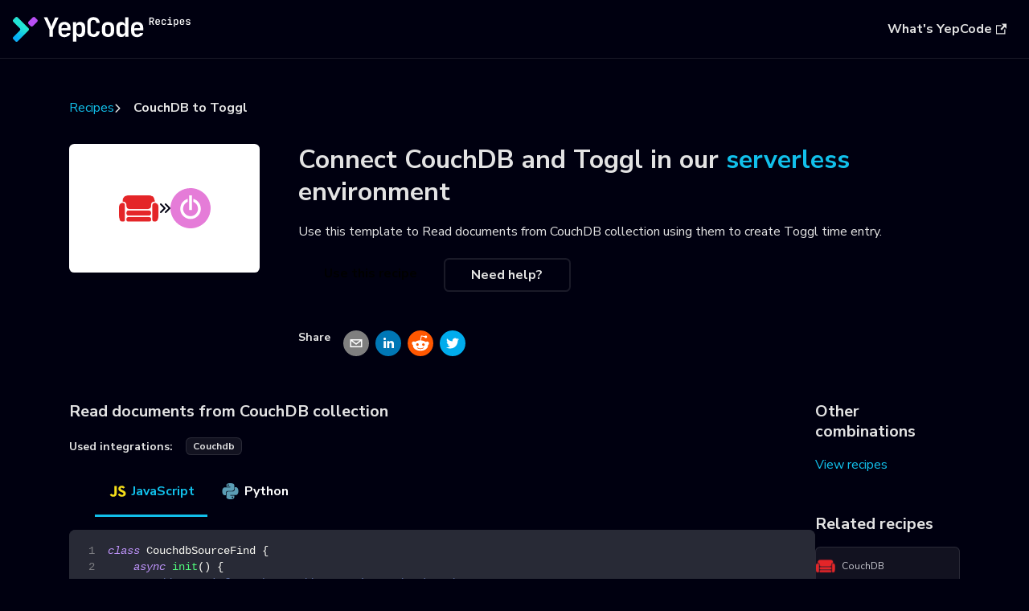

--- FILE ---
content_type: text/css
request_url: https://yepcode.io/css/cookieconsent.css?v=1
body_size: 37
content:
html.cc--darkmode {
  --cc-bg: #161a1c;
  --cc-primary-color: rgb(239, 244, 246);
  --cc-secondary-color: #b1bdc3;

  --cc-btn-primary-bg: #b84ef4;
  --cc-btn-primary-color: #fff;
  --cc-btn-primary-hover-bg: #9a41cc;
  --cc-btn-primary-hover-color: #fff;

  --cc-btn-secondary-bg: #242c31;
  --cc-btn-secondary-color: var(--cc-primary-color);
  --cc-btn-secondary-hover-bg: #d4dae0;
  --cc-btn-secondary-hover-color: #000;

  --cc-cookie-category-block-bg: #1e2428;
  --cc-cookie-category-block-border: #1e2428;
  --cc-cookie-category-block-hover-bg: #242c31;
  --cc-cookie-category-block-hover-border: #242c31;
  --cc-cookie-category-expanded-block-hover-bg: #242c31;
  --cc-cookie-category-expanded-block-bg: #1e2428;
  --cc-toggle-readonly-bg: #343e45;
  --cc-overlay-bg: rgba(4, 6, 8, 0.85) !important;

  --cc-toggle-on-knob-bg: var(--cc-bg);
  --cc-toggle-readonly-knob-bg: var(--cc-cookie-category-block-bg);

  --cc-separator-border-color: #222a30;

  --cc-footer-border-color: #212529;
  --cc-footer-bg: #0f1112;
}


--- FILE ---
content_type: image/svg+xml
request_url: https://yepcode.io/recipes/img/logo_light.svg
body_size: 7654
content:
<?xml version="1.0" encoding="utf-8"?>
<!-- Generator: Adobe Illustrator 26.3.1, SVG Export Plug-In . SVG Version: 6.00 Build 0)  -->
<svg version="1.1" id="Layer_1" xmlns="http://www.w3.org/2000/svg" xmlns:xlink="http://www.w3.org/1999/xlink" x="0px" y="0px"
	 viewBox="0 0 246.4242554 35.5181961" style="enable-background:new 0 0 246.4242554 35.5181961;" xml:space="preserve">
<style type="text/css">
	.st0{fill:#24E4D6;}
	.st1{fill:#B84EF4;}
	.st2{clip-path:url(#SVGID_00000042000255390629447490000000875704596156381836_);}
	.st3{clip-path:url(#SVGID_00000099657813699978016010000015850929135984571289_);}
	.st4{fill:#FFFFFF;}
</style>
<g id="Layer_1_00000119115272528705734570000007590277742531140751_">
	<g>
		<g>
			<g>
				<path class="st0" d="M33.7187309,4.8011317L33.7187309,4.8011317C33.7187309,4.701076,33.7187309,4.701076,33.7187309,4.8011317
					C33.7187309,4.701076,33.7187309,4.8011317,33.7187309,4.8011317z"/>
				<path class="st1" d="M33.7187309,7.7027435L33.7187309,7.7027435
					C33.7187309,7.8027992,33.7187309,7.8027992,33.7187309,7.7027435l-6.1033897,6.1033907
					c-0.8004436,0.8004446-2.2012234,0.8004446-3.001667,0l-3.0016689-3.001667l0,0l0,0
					c-0.8004436-0.8004456-0.8004436-2.1011677,0-3.001668l0,0l0,0l6.003336-6.003335l0,0l0,0
					c0.8004436-0.8004447,2.2012234-0.8004447,3.001667,0l3.001667,3.0016675l0.1000519,0.1000552
					C34.5191765,5.6015763,34.5191765,6.9022994,33.7187309,7.7027435z"/>
				<g>
					<g>
						<g>
							<g>
								<g>
									<g>
										<defs>
											<path id="SVGID_1_" d="M21.6120071,19.8094692l-4.5025005,4.5025024L6.6036696,34.9178619
												c-0.8004451,0.8004456-2.2012229,0.8004456-3.001668,0l-3.0016675-3.001667
												c-0.8004447-0.8004456-0.8004447-2.2012253,0-3.0016689l0,0l0,0l9.005002-9.005003
												c0.8004446-0.8004436,0.8004446-2.2012234,0-3.0016651l-9.005003-9.005003l0,0l0,0
												c-0.8004447-0.8004451-0.8004447-2.1011672,0-3.001668l0.1000556-0.1000552l3.0016675-3.0016675
												c0.8004448-0.8004447,2.2012231-0.8004447,3.0016677,0l10.5058365,10.5058365l4.5025005,4.5025015
												C22.5125084,17.6082458,22.5125084,19.0090237,21.6120071,19.8094692z"/>
										</defs>
										<clipPath id="SVGID_00000120542410790855489320000003252443424532181416_">
											<use xlink:href="#SVGID_1_"  style="overflow:visible;"/>
										</clipPath>
										<g style="clip-path:url(#SVGID_00000120542410790855489320000003252443424532181416_);">
											<g>
												<g>
													<g>
														<g>
															<g>
																<defs>
																	
																		<rect id="SVGID_00000101805077127558286740000000457263061334487482_" x="-3.1017225" y="-1.9025924" width="28.315731" height="40.3223991"/>
																</defs>
																<clipPath id="SVGID_00000002359438025475972090000000250701813664384914_">
																	<use xlink:href="#SVGID_00000101805077127558286740000000457263061334487482_"  style="overflow:visible;"/>
																</clipPath>
																<g style="clip-path:url(#SVGID_00000002359438025475972090000000250701813664384914_);">
																	
																		<image style="overflow:visible;enable-background:new    ;" width="112" height="156" xlink:href="[data-uri]
EAMCAwYAAAOQAAAFBQAABxz/2wCEABALCwsMCxAMDBAXDw0PFxsUEBAUGx8XFxcXFx8eFxoaGhoX
Hh4jJSclIx4vLzMzLy9AQEBAQEBAQEBAQEBAQEABEQ8PERMRFRISFRQRFBEUGhQWFhQaJhoaHBoa
JjAjHh4eHiMwKy4nJycuKzU1MDA1NUBAP0BAQEBAQEBAQEBAQP/CABEIAJ4AdAMBIgACEQEDEQH/
xACfAAEAAgMBAAAAAAAAAAAAAAAAAQIDBQYEAQACAwEBAAAAAAAAAAAAAAAAAgMEBQEGEAACAgID
AQACAwEAAAAAAAABAgMEABEQIAUhMBJBMgYTEQEAAQIFAgQGAwAAAAAAAAABAgARIDAhMQNBUXGB
EiIQYZEyQgShsRMSAAIBAwMDBQEAAAAAAAAAAAECEQAQICExEkFRcaEiMgMTYf/aAAwDAQACEQMR
AAAA78AjFpWq75zGZqvRvN6E0pHGlEgAAEYcugarTzlnz4nqX3mgyR2+meX0wegkcaUSABTmOo56
XM8wnxQCUTwybzn8iW+lnyeqDfkceUAeb0x1eaxdFobGBjQkpyOEjhfeaDIlvpZ8vpr78gcAjz+m
BeZxdHz1vBqrMlO01svEwUy7/m9tFpbQQ7YBBrmjnQ44u4GSaWeteaSheayhO41++h1Mgh2ETq2R
zlY1MC80l62S2OycvbHZC/qr0Fa/bIVdwDteL7TiLuZSatHHtallLWpKGT206WnoRmiaW0B0AjnO
ko8PCttqdjAmYPDb3V6ijoMxn7QHRIQkEAKaTfRLX5L2dCsVcWYp6AcYSESAAf/aAAgBAgABBQDF
QnDEcIIPRF/Yga4kXeEEdIj95ddggjkEgo4bNcuuwQRyDoxP+wK4RxIPnCKWMcIUEYRhGSt8xFZ2
hgEalcIwgZK4XmiB+2sIxh8nmAB+8xSGNopVkUjLNgKN9YWlUtNaIO99P//aAAgBAwABBQDLFtIc
T1FLI6uvS3YEMbyM7ZUuNCyOrrz6it+nNS40DJIrrw6K63KbRNzUttCyOrrwyKy3KjRPz5kxEnEs
ixrZsmZufOrt+2SSLGtmy8zc06ZkYAAZ6jN+vNKmXIUKOLEKypNC0T5TplyAAOlhIGCV6Slf110/
/9oACAEBAAEFAON4SBn/AEXA4OA/jnnSBLN+WZi7bguTwtUtx2EH4Dk86QJatPYfjX2GV4Wp20sL
3Y6HoWTNNyMIyGV4XqXEsIO0n9XJL9oZniepbSwvVhsXoDDP3hleF6lxLC9DlqqlhJ4HhfvFM8T0
7aToOP4zWWqkdhJ4JIJN5vN9YZXherbSwg6HLdWOxHZrvXf5wDgPSCZ4XrzCaLprLdWKyliIwS7w
YOm88ZyV5Ob+ej6KVleVnYcKfgO+nkRFY+fmel6iVleRpH3gObwYDm83lOpJYaKJY0/g5vPU9VKy
vI8jA4DgObwHmlUew8EKQprg563prUV5GkYfc3gOA8DN5SqSWnggSFByx0LkzT2d5vAeBgOA5Qov
aeCvHCmukg2soKSZvBg4Ghnn0HtyQwJCnU/c9zznR+BgObzzvOktyQQRwp3dFdfV8loG43nnedJc
kgrpDH+DWOiuL3+f2T4voBqn+fkLQ144U/Gc+fj/AP/aAAgBAgIGPwC8HKBeDgRjBvIrtjBvIxm8
KK1GEC3EV3PfCBdu8YcV1OHIVKmjXBd8p+sMfAmo4MPCmtd8f//aAAgBAwIGPwCoOp7UAyQKDKZB
xnq21FmMk2CnVT6UGUyDgrDodcAp1U+lBlMg3KtqDXIfA9cADqjelBlMg3KtqDUj4HbD8z8WuWYw
BXXiNhcaV+raKNrF22Fdl6X2oO4hRUAQBZQPjOAdx7ahdL8Tv0oqwsHce2oGMfaVXyQKB/RG8uK9
sR/Mf//aAAgBAQEGPwD471ufUrRzGUnyrSXpj2rd+tFpXibjQj7uplMptqu/Z0PjeicG1t6LNpdR
yL0x/GNzETg6m/hWjaXUxvg1K/dxk4trUWbS6mJqRb2uo5BOLtXaZuYkTXvXokeDkE4OpvW9pm5i
YyNejTCZ4OQTi2tvaiz7upiYyNejXpmeDkEoNu5RM88TGW5s1LjXbZyJwdjbzxemOvI/xTObeTu5
DN/LbCwh7uV6dqZzbydVyBtaHVogbHTA8fG35Hp2pnNvKWq5BpaBu0RgABg/zhryy2+VM5t5S1Vy
AC0D7lohAsGBe1cnJJuqh4DkCluI3aIwLWwyDdKnF3JP94xtbiN3vRCBYMb+zxR9r94YhS3Ebvei
HGWDIYyLjuU83CerjVudsAp6eI1Zd6OPjLRMpjIuOiUz/WbL+FW/zol+w2iasaIcZYMz55n/2Q==" transform="matrix(0.2587059 0 0 0.2587059 -3.3913653 -1.8956385)">
																	</image>
																</g>
															</g>
														</g>
													</g>
												</g>
											</g>
										</g>
									</g>
								</g>
							</g>
						</g>
					</g>
				</g>
			</g>
			<path class="st4" d="M175.8977203,16.7077484l-8.3046265,0.1000557v-0.8004456
				c0-1.4007788,0.3001709-2.5013905,1.0005646-3.2017794c0.7003784-0.8004446,1.700943-1.1006117,3.0016632-1.1006117
				s2.3012848,0.4002218,3.0016632,1.1006117c0.7003937,0.7003889,1.0005646,1.8010006,1.0005646,3.2017794v1.1006107
				L175.8977203,16.7077484z M177.0983887,27.4136925c1.5008392-1.000555,2.4013367-2.4013329,2.8015594-4.2023354h-4.5025024
				c-0.2001038,0.7003899-0.6003265,1.2006683-1.2006531,1.6008892c-0.6003418,0.4002228-1.5008392,0.5002785-2.5013885,0.5002785
				c-1.3007355,0-2.4013367-0.4002209-3.0016785-1.1006107c-0.7003784-0.7003918-1.0005493-1.8010006-1.0005493-3.2017803
				v-1.4007778H180v-3.6019993c0-1.6008911-0.3001709-3.0016689-1.0005493-4.2023363
				c-0.7003937-1.2006664-1.700943-2.1011667-2.9016113-2.8015566c-1.3007202-0.7003889-2.7014923-1.000556-4.4024353-1.000556
				s-3.2017822,0.3001671-4.5025024,1.000556c-1.3007355,0.7003889-2.3012848,1.6008902-2.9016113,2.8015566
				c-0.7003784,1.2006674-1.0005493,2.6014452-1.0005493,4.2023363v5.1028328c0,1.6008892,0.3001709,3.001667,1.0005493,4.2023335
				c0.7003937,1.2006683,1.700943,2.1011677,2.9016113,2.8015556c1.3007202,0.7003899,2.8015594,1.0005569,4.5025024,1.0005569
				C173.7965546,28.914526,175.5975647,28.4142494,177.0983887,27.4136925 M148.58255,23.911747
				c-0.7003784-0.7003899-1.0005493-1.7009449-1.0005493-2.9016113v-5.1028347c0-1.3007231,0.3001709-2.2012224,1.0005493-2.9016113
				c0.7003937-0.7003889,1.6008911-1.000556,2.7014923-1.000556c1.1006165,0,2.101181,0.3001671,2.7015076,1.000556
				c0.6003418,0.7003889,1.0005493,1.7009449,1.0005493,2.9016113v5.1028347c0,1.2006683-0.3001709,2.2012234-1.0005493,2.9016113
				c-0.6003418,0.7003899-1.6008911,1.0005569-2.7015076,1.0005569
				C150.1834412,24.9123039,149.2829437,24.6121368,148.58255,23.911747 M153.685379,27.5137482
				c1.0005493-0.9004993,1.5008392-2.2012234,1.5008392-3.9021664l-1.0005646,1.1006107h1.0005646v3.8021126h4.5024872V1.7994643
				h-4.6025543v5.6031127l0.1000671,4.802669h-1.1006317l1.0005646,1.1006117c0-1.6008902-0.5002747-2.9016123-1.5008392-3.9021673
				c-1.0005493-0.9005013-2.3012848-1.4007788-4.0022125-1.4007788c-2.0011139,0-3.7020569,0.7003889-4.9027252,2.1011677
				s-1.8010101,3.3018341-1.8010101,5.6031122v5.5030556c0,2.3012772,0.6003418,4.2023335,1.8010101,5.6031132
				c1.2006683,1.4007778,2.9016113,2.1011677,4.9027252,2.1011677
				C151.3840942,28.914526,152.6848145,28.5143051,153.685379,27.5137482 M128.5714417,23.911747
				c-0.7003937-0.7003899-1.0005646-1.6008892-1.0005646-2.9016113v-5.0027771c0-1.300724,0.3001709-2.30128,1.0005646-2.9016132
				c0.7003784-0.7003889,1.6008911-1.000556,2.8015594-1.000556c1.2006531,0,2.2012177,0.3001671,2.8015594,1.000556
				c0.7003784,0.7003889,1.0005493,1.6008902,1.0005493,2.9016132v5.0027771c0,1.3007221-0.3001709,2.2012234-1.0005493,2.9016113
				c-0.7003937,0.7003899-1.6009064,1.0005569-2.8015594,1.0005569
				C130.1723175,24.9123039,129.2718201,24.6121368,128.5714417,23.911747 M135.875473,27.9139709
				c1.2006683-0.6003342,2.2012329-1.6008892,2.9016113-2.7015018c0.7003937-1.2006683,1.0005646-2.6014462,1.0005646-4.2023354
				v-5.0027771c0-1.6008911-0.3001709-3.0016689-1.0005646-4.2023363c-0.7003784-1.2006664-1.700943-2.1011667-2.9016113-2.7015009
				c-1.2006531-0.6003332-2.7014923-1.000555-4.5024872-1.000555c-1.700943,0-3.2017822,0.3001661-4.5025101,1.000555
				c-1.3007202,0.6003342-2.2012177,1.6008902-2.9016113,2.7015009c-0.700386,1.2006674-1.0005569,2.6014452-1.0005569,4.2023363
				v5.0027771c0,1.6008892,0.3001709,3.001667,1.0005569,4.2023354s1.700943,2.1011677,2.9016113,2.7015018
				c1.3007278,0.6003342,2.7014999,1.000555,4.5025101,1.000555
				C133.1739807,28.914526,134.5747681,28.6143608,135.875473,27.9139709 M115.8643723,28.0140266
				c1.3007278-0.6003342,2.2012177-1.6008892,2.9016113-2.8015556c0.700386-1.2006683,1.1006088-2.6014462,1.1006088-4.2023335
				h-4.6025543c0,1.2006683-0.3001709,2.2012234-1.0005569,2.9016113c-0.700386,0.7003899-1.6008835,1.0005569-2.9016113,1.0005569
				c-1.2006607,0-2.2012177-0.3001671-2.9016113-1.0005569c-0.700386-0.7003899-1.0005569-1.6008892-1.0005569-2.9016113V9.3036327
				c0-1.2006664,0.3001709-2.2012224,1.0005569-2.9016118s1.6008835-1.000556,2.9016113-1.000556
				c1.2006607,0,2.2012177,0.3001671,2.9016113,1.000556c0.700386,0.7003889,1.0005569,1.6008887,1.0005569,2.9016118h4.6025543
				c0-1.6008892-0.4002228-3.0016675-1.1006088-4.2023344s-1.700943-2.1011672-2.9016113-2.7015009
				c-1.3007278-0.6003336-2.8015594-1.0005558-4.5025024-1.0005558s-3.2017746,0.3001667-4.5025024,1.0005558
				c-1.3007278,0.6003335-2.3012848,1.6008897-3.0016708,2.7015009c-0.700386,1.2006664-1.0005493,2.6014452-1.0005493,4.2023344
				V20.91008c0,1.6008892,0.3001633,3.001667,1.0005493,4.2023354s1.700943,2.1011677,3.0016708,2.7015018
				s2.8015594,1.000555,4.5025024,1.000555C113.1628647,28.914526,114.6636963,28.6143608,115.8643723,28.0140266
				 M88.6492462,23.911747c-0.700386-0.7003899-1.0005569-1.7009449-1.0005569-2.9016113v-5.1028347
				c0-1.2006664,0.3001709-2.2012224,1.0005569-2.9016113s1.6008911-1.000556,2.7014999-1.000556
				c1.2006607,0,2.1011658,0.3001671,2.7014923,1.000556c0.700386,0.7003889,1.0005569,1.7009449,1.0005569,2.9016113v5.1028347
				c0,1.3007221-0.3001709,2.2012234-1.0005569,2.9016113c-0.700386,0.7003899-1.6008835,1.0005569-2.7014923,1.0005569
				C90.1500778,25.0123596,89.249588,24.6121368,88.6492462,23.911747 M87.6486893,35.218029v-5.6031151l-0.1000519-4.8026695
				h1.1006088l-1.0005569-1.1006107c0,1.6008892,0.5002823,2.9016113,1.5008316,3.9021664
				c1.0005569,0.9005013,2.3012848,1.4007778,4.0022278,1.4007778c1.4007797,0,2.6014404-0.3001652,3.6019974-1.000555
				c1.0005569-0.6003342,1.8010025-1.5008335,2.3012848-2.7015018c0.5002747-1.2006683,0.8004456-2.5013905,0.8004456-4.1022797
				v-5.5030556c0-2.3012791-0.6003342-4.2023344-1.8010025-5.6031132c-1.5008316-1.400773-3.1017227-2.101162-5.1028366-2.101162
				c-1.700943,0-3.0016632,0.5002775-4.0022202,1.4007788c-1.0005569,0.9004993-1.5008316,2.2012224-1.5008316,3.9021683
				l1.0005493-1.1006117h-1.0005493V8.4031324h-4.5025024v26.7148438h4.7026062V35.218029z M75.5419693,16.7077484
				l-8.3046188,0.1000557v-0.8004456c0-1.4007788,0.3001709-2.5013905,1.0005569-3.2017794
				c0.700386-0.8004446,1.700943-1.1006117,3.0016632-1.1006117c1.3007278,0,2.3012848,0.4002218,3.0016708,1.1006117
				c0.700386,0.7003889,1.0005569,1.8010006,1.0005569,3.2017794v1.1006107L75.5419693,16.7077484z M76.6425781,27.4136925
				c1.5008316-1.000555,2.4013367-2.4013329,2.8015594-4.2023354h-4.5025024
				c-0.2001114,0.7003899-0.6003342,1.2006683-1.2006683,1.6008892c-0.6003265,0.4002228-1.5008316,0.5002785-2.5013885,0.5002785
				c-1.3007202,0-2.4013367-0.4002209-3.0016632-1.1006107c-0.700386-0.7003918-1.0005569-1.8010006-1.0005569-3.2017803v-1.4007778
				H79.644249v-3.6019993c0-1.6008911-0.3001709-3.0016689-1.0005569-4.2023363s-1.7009354-2.1011667-2.9016113-2.8015566
				c-1.3007278-0.7003889-2.7014999-1.000556-4.4024429-1.000556s-3.2017822,0.3001671-4.5025024,1.000556
				c-1.3007278,0.7003889-2.3012848,1.6008902-2.9016151,2.8015566c-0.7003899,1.2006674-1.0005569,2.6014452-1.0005569,4.2023363
				v5.1028328c0,1.6008892,0.3001671,3.001667,1.0005569,4.2023335c0.7003822,1.2006683,1.7009392,2.1011677,2.9016151,2.8015556
				c1.3007202,0.7003899,2.8015594,1.0005569,4.5025024,1.0005569C73.340744,28.914526,75.1417389,28.4142494,76.6425781,27.4136925
				 M55.3307419,28.6143608V18.908968l7.8043327-17.009449h-4.8026657l-4.002224,9.2051144
				c-0.3001671,0.7003889-0.6003304,1.5008345-0.8004456,2.2012234c-0.2001114,0.7003889-0.4002228,1.3007221-0.5002747,1.6008892
				c-0.1000557-0.4002218-0.2001152-0.9004993-0.4002266-1.6008892c-0.2001114-0.7003889-0.5002785-1.4007778-0.8004417-2.2012234
				L47.626461,1.7994628h-4.8026695l7.8043365,17.009449v9.7053928h4.7026138V28.6143608z"/>
		</g>
	</g>
</g>
<g>
	<path class="st4" d="M188.5226288,12.109375V1.8896484h3.2060547c0.6445312,0,1.2041016,0.1240234,1.6796875,0.3710938
		c0.4765625,0.2470703,0.8476562,0.5947266,1.1132812,1.0429688c0.2666016,0.4472656,0.3994141,0.9746094,0.3994141,1.5820312
		c0,0.6806641-0.1748047,1.2714844-0.5253906,1.7705078c-0.3496094,0.5-0.8232422,0.8515625-1.4208984,1.0566406
		l2.0859375,4.3964844h-1.7216797l-1.8623047-4.2001953h-1.4414062v4.2001953H188.5226288z M190.0353241,6.5791016h1.6933594
		c0.5039062,0,0.9052734-0.1513672,1.2041016-0.4550781c0.2988281-0.3027344,0.4482422-0.7070312,0.4482422-1.2109375
		c0-0.5224609-0.1494141-0.9326172-0.4482422-1.2314453s-0.7001953-0.4482422-1.2041016-0.4482422h-1.6933594V6.5791016z"/>
	<path class="st4" d="M199.9357147,12.2490234c-0.6259766,0-1.1738281-0.1230469-1.6455078-0.3710938
		c-0.4707031-0.2470703-0.8330078-0.5947266-1.0849609-1.0429688c-0.2519531-0.4472656-0.3779297-0.9697266-0.3779297-1.5673828
		V7.2509766c0-0.6064453,0.1259766-1.1308594,0.3779297-1.5742188s0.6142578-0.7890625,1.0849609-1.0361328
		c0.4716797-0.2470703,1.0195312-0.3710938,1.6455078-0.3710938c0.6347656,0,1.1845703,0.1240234,1.6513672,0.3710938
		s0.8261719,0.5927734,1.078125,1.0361328s0.3779297,0.9677734,0.3779297,1.5742188v1.3720703h-4.7597656v0.6445312
		c0,0.5693359,0.1425781,1.0029297,0.4267578,1.3017578c0.2851562,0.2988281,0.6982422,0.4482422,1.2392578,0.4482422
		c0.4384766,0,0.7929688-0.0771484,1.0644531-0.2314453c0.2705078-0.1533203,0.4384766-0.3798828,0.5039062-0.6787109h1.4980469
		c-0.1123047,0.6533203-0.4482422,1.1738281-1.0078125,1.5605469
		C201.4474335,12.0556641,200.7570038,12.2490234,199.9357147,12.2490234z M201.5870819,7.7128906V7.2373047
		c0-0.5595703-0.1396484-0.9941406-0.4199219-1.3017578c-0.2792969-0.3085938-0.6904297-0.4619141-1.2314453-0.4619141
		c-0.5322266,0-0.9404297,0.1533203-1.2255859,0.4619141c-0.2841797,0.3076172-0.4267578,0.7470703-0.4267578,1.3154297v0.3505859
		l3.4160156-0.0146484L201.5870819,7.7128906z"/>
	<path class="st4" d="M208.3790741,12.2490234c-0.6347656,0-1.1923828-0.1181641-1.6728516-0.3564453
		s-0.8496094-0.5830078-1.1064453-1.0361328s-0.3847656-0.9824219-0.3847656-1.5888672V7.2509766
		c0-0.6152344,0.1279297-1.1474609,0.3847656-1.5957031s0.6259766-0.7910156,1.1064453-1.0292969
		c0.4804688-0.2373047,1.0380859-0.3564453,1.6728516-0.3564453c0.9238281,0,1.6660156,0.2421875,2.2265625,0.7275391
		c0.5595703,0.4853516,0.8535156,1.1484375,0.8818359,1.9882812h-1.5126953
		c-0.0273438-0.4384766-0.1816406-0.7792969-0.4619141-1.0224609c-0.2792969-0.2421875-0.6572266-0.3632812-1.1337891-0.3632812
		c-0.5136719,0-0.9189453,0.1425781-1.2177734,0.4267578c-0.2988281,0.2851562-0.4482422,0.6884766-0.4482422,1.2109375v2.0302734
		c0,0.5224609,0.1494141,0.9287109,0.4482422,1.2177734s0.7041016,0.4335938,1.2177734,0.4335938
		c0.4765625,0,0.8544922-0.1210938,1.1337891-0.3632812c0.2802734-0.2431641,0.4345703-0.5830078,0.4619141-1.0224609h1.5126953
		c-0.0283203,0.8398438-0.3222656,1.5029297-0.8818359,1.9882812
		C210.0450897,12.0068359,209.3029022,12.2490234,208.3790741,12.2490234z"/>
	<path class="st4" d="M213.5372772,12.109375v-1.3720703h2.7021484V5.78125h-2.3515625V4.4091797h3.8212891v6.328125h2.4785156
		v1.3720703H213.5372772z M216.8273163,3.0791016c-0.3261719,0-0.5878906-0.0859375-0.7841797-0.2587891
		c-0.1953125-0.1728516-0.2939453-0.4033203-0.2939453-0.6933594c0-0.2978516,0.0986328-0.5341797,0.2939453-0.7070312
		c0.1962891-0.171875,0.4580078-0.2587891,0.7841797-0.2587891c0.3271484,0,0.5878906,0.0869141,0.7841797,0.2587891
		c0.1962891,0.1728516,0.2939453,0.4091797,0.2939453,0.7070312c0,0.2900391-0.0976562,0.5205078-0.2939453,0.6933594
		S217.1544647,3.0791016,216.8273163,3.0791016z"/>
	<path class="st4" d="M222.1886444,14.6289062V4.4091797h1.4980469v1.4697266h0.3222656l-0.3222656,0.3505859
		c0-0.6064453,0.1894531-1.0849609,0.5673828-1.4355469c0.3779297-0.3496094,0.8837891-0.5244141,1.5185547-0.5244141
		c0.7744141,0,1.3935547,0.2587891,1.8554688,0.7763672c0.4619141,0.5185547,0.6923828,1.2255859,0.6923828,2.1210938v2.1699219
		c0,0.5976562-0.1044922,1.1132812-0.3144531,1.5478516c-0.2099609,0.4335938-0.5039062,0.7695312-0.8818359,1.0078125
		s-0.8291016,0.3564453-1.3515625,0.3564453c-0.625,0-1.1289062-0.1748047-1.5117188-0.5244141
		c-0.3828125-0.3505859-0.5742188-0.828125-0.5742188-1.4355469l0.3222656,0.3505859h-0.3496094l0.0419922,1.7919922v2.1972656
		H222.1886444z M225.2550507,10.9335938c0.4941406,0,0.8798828-0.1425781,1.1552734-0.4267578
		c0.2744141-0.2851562,0.4121094-0.6982422,0.4121094-1.2392578V7.2509766c0-0.5410156-0.1376953-0.9541016-0.4121094-1.2382812
		c-0.2753906-0.2851562-0.6611328-0.4277344-1.1552734-0.4277344c-0.4765625,0-0.8544922,0.1474609-1.1337891,0.4414062
		c-0.2802734,0.2939453-0.4199219,0.7021484-0.4199219,1.2246094v2.0166016c0,0.5224609,0.1396484,0.9306641,0.4199219,1.2246094
		C224.4005585,10.7861328,224.7784882,10.9335938,225.2550507,10.9335938z"/>
	<path class="st4" d="M233.6193085,12.2490234c-0.6259766,0-1.1738281-0.1230469-1.6455078-0.3710938
		c-0.4707031-0.2470703-0.8330078-0.5947266-1.0849609-1.0429688c-0.2519531-0.4472656-0.3779297-0.9697266-0.3779297-1.5673828
		V7.2509766c0-0.6064453,0.1259766-1.1308594,0.3779297-1.5742188s0.6142578-0.7890625,1.0849609-1.0361328
		c0.4716797-0.2470703,1.0195312-0.3710938,1.6455078-0.3710938c0.6347656,0,1.1845703,0.1240234,1.6513672,0.3710938
		s0.8261719,0.5927734,1.078125,1.0361328s0.3779297,0.9677734,0.3779297,1.5742188v1.3720703h-4.7597656v0.6445312
		c0,0.5693359,0.1425781,1.0029297,0.4267578,1.3017578c0.2851562,0.2988281,0.6982422,0.4482422,1.2392578,0.4482422
		c0.4384766,0,0.7929688-0.0771484,1.0644531-0.2314453c0.2705078-0.1533203,0.4384766-0.3798828,0.5039062-0.6787109h1.4980469
		c-0.1123047,0.6533203-0.4482422,1.1738281-1.0078125,1.5605469
		C235.1310272,12.0556641,234.4405975,12.2490234,233.6193085,12.2490234z M235.2706757,7.7128906V7.2373047
		c0-0.5595703-0.1396484-0.9941406-0.4199219-1.3017578c-0.2792969-0.3085938-0.6904297-0.4619141-1.2314453-0.4619141
		c-0.5322266,0-0.9404297,0.1533203-1.2255859,0.4619141c-0.2841797,0.3076172-0.4267578,0.7470703-0.4267578,1.3154297v0.3505859
		l3.4160156-0.0146484L235.2706757,7.7128906z"/>
	<path class="st4" d="M241.682785,12.2353516c-0.5507812,0-1.0332031-0.0888672-1.4482422-0.265625
		c-0.4160156-0.1777344-0.7421875-0.4228516-0.9804688-0.7353516s-0.3759766-0.6835938-0.4130859-1.1132812h1.5117188
		c0.0380859,0.2519531,0.1728516,0.4550781,0.40625,0.609375s0.5410156,0.2304688,0.9238281,0.2304688h0.6025391
		c0.4570312,0,0.8027344-0.0927734,1.0361328-0.2792969s0.3496094-0.4345703,0.3496094-0.7421875
		c0-0.2988281-0.1044922-0.5341797-0.3144531-0.7070312s-0.5205078-0.2871094-0.9316406-0.3427734l-0.9941406-0.1542969
		c-0.8212891-0.1308594-1.4257812-0.3662109-1.8125-0.7070312c-0.3876953-0.3408203-0.5810547-0.8466797-0.5810547-1.5185547
		c0-0.7099609,0.2304688-1.2578125,0.6933594-1.6455078c0.4619141-0.3867188,1.1455078-0.5810547,2.0507812-0.5810547h0.5322266
		c0.8017578,0,1.4433594,0.1845703,1.9248047,0.5527344c0.4804688,0.3691406,0.7529297,0.8613281,0.8183594,1.4775391h-1.5117188
		c-0.0371094-0.2236328-0.1611328-0.40625-0.3710938-0.5458984c-0.2099609-0.140625-0.4970703-0.2099609-0.8603516-0.2099609
		h-0.5322266c-0.4394531,0-0.7587891,0.0820312-0.9589844,0.2451172c-0.2011719,0.1630859-0.3007812,0.4033203-0.3007812,0.7207031
		c0,0.2802734,0.0878906,0.4902344,0.265625,0.6298828c0.1767578,0.1396484,0.4521484,0.2382812,0.8261719,0.2939453
		l1.0214844,0.1679688c0.8681641,0.1210938,1.5048828,0.3623047,1.9111328,0.7207031
		c0.40625,0.359375,0.609375,0.8798828,0.609375,1.5615234c0,0.7373047-0.2402344,1.3115234-0.7216797,1.7216797
		c-0.4804688,0.4111328-1.1962891,0.6162109-2.1484375,0.6162109H241.682785z"/>
</g>
</svg>


--- FILE ---
content_type: application/javascript
request_url: https://yepcode.io/recipes/assets/js/9db74c48.33bb0108.js
body_size: -266
content:
"use strict";(self.webpackChunkyepcode_recipes=self.webpackChunkyepcode_recipes||[]).push([[514],{1460:e=>{e.exports=JSON.parse('{"name":"plugin-explode-recipes","id":"default"}')}}]);

--- FILE ---
content_type: image/svg+xml
request_url: https://yepcode.io/recipes/img/icons/toggl.svg
body_size: 571
content:
<?xml version="1.0" encoding="UTF-8"?>
<svg xmlns="http://www.w3.org/2000/svg" xmlns:xlink="http://www.w3.org/1999/xlink" width="64px" height="64px" viewBox="0 0 64 64" version="1.1">
<g id="surface1">
<path style=" stroke:none;fill-rule:nonzero;fill:rgb(89.803922%,48.627451%,84.705882%);fill-opacity:1;" d="M 32 49.191406 C 28.03125 49.191406 24.199219 47.75 21.214844 45.140625 C 18.226562 42.527344 16.289062 38.921875 15.761719 34.988281 C 15.234375 31.058594 16.148438 27.066406 18.339844 23.757812 C 20.527344 20.449219 23.84375 18.050781 27.671875 17 L 27.671875 21.769531 C 25.097656 22.777344 22.957031 24.65625 21.621094 27.074219 C 20.28125 29.492188 19.832031 32.300781 20.34375 35.015625 C 20.859375 37.734375 22.304688 40.183594 24.429688 41.949219 C 26.558594 43.710938 29.234375 44.675781 32 44.675781 C 34.765625 44.675781 37.441406 43.710938 39.570312 41.949219 C 41.695312 40.183594 43.140625 37.734375 43.65625 35.015625 C 44.167969 32.300781 43.71875 29.492188 42.378906 27.074219 C 41.042969 24.65625 38.902344 22.777344 36.328125 21.769531 L 36.328125 17 C 40.15625 18.050781 43.472656 20.453125 45.660156 23.757812 C 47.851562 27.066406 48.765625 31.058594 48.238281 34.992188 C 47.707031 38.921875 45.769531 42.527344 42.785156 45.140625 C 39.796875 47.753906 35.964844 49.191406 32 49.191406 Z M 29.644531 11.527344 L 34.355469 11.527344 L 34.355469 34.875 L 29.644531 34.875 Z M 32 0 C 25.667969 0 19.484375 1.878906 14.21875 5.394531 C 8.957031 8.910156 4.855469 13.90625 2.433594 19.753906 C 0.0117188 25.601562 -0.621094 32.035156 0.613281 38.242188 C 1.851562 44.453125 4.898438 50.152344 9.375 54.628906 C 13.847656 59.101562 19.550781 62.152344 25.757812 63.386719 C 31.964844 64.621094 38.398438 63.984375 44.246094 61.5625 C 50.09375 59.140625 55.089844 55.039062 58.605469 49.777344 C 62.125 44.515625 64 38.328125 64 32 C 64 27.796875 63.171875 23.636719 61.566406 19.753906 C 59.957031 15.871094 57.597656 12.34375 54.628906 9.371094 C 51.65625 6.398438 48.128906 4.042969 44.246094 2.433594 C 40.363281 0.828125 36.199219 0 32 0 Z M 32 0 "/>
</g>
</svg>
